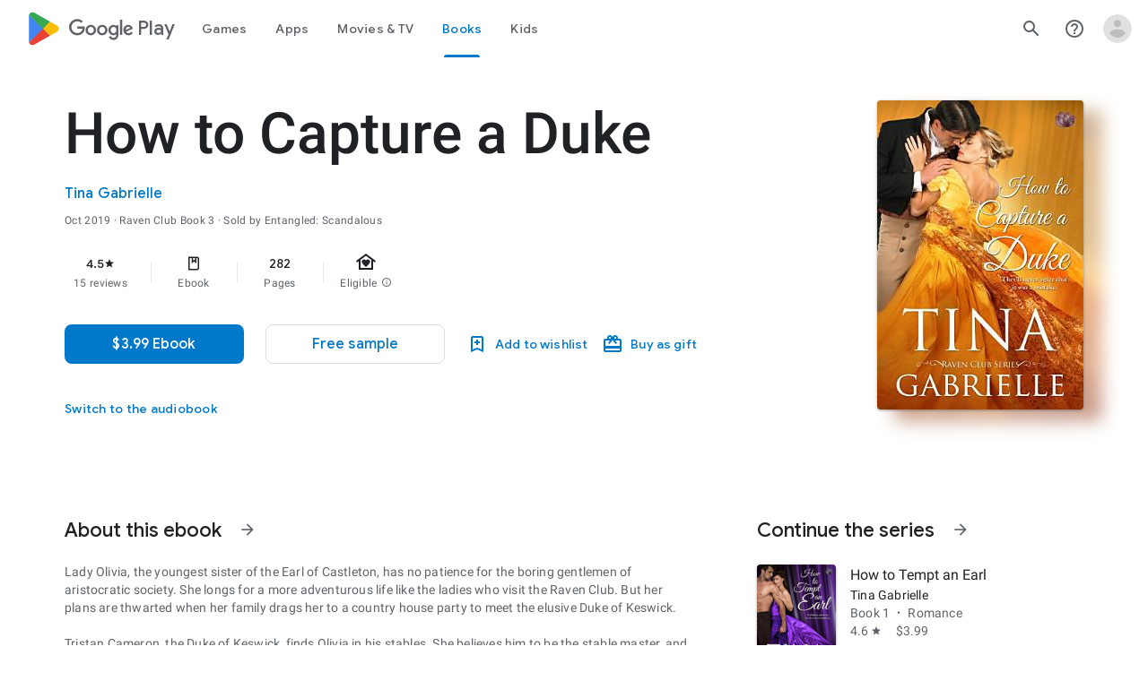

--- FILE ---
content_type: text/plain; charset=utf-8
request_url: https://play.google.com/play/log?format=json&authuser&proto_v2=true
body_size: -435
content:
["900000","1768520081988"]